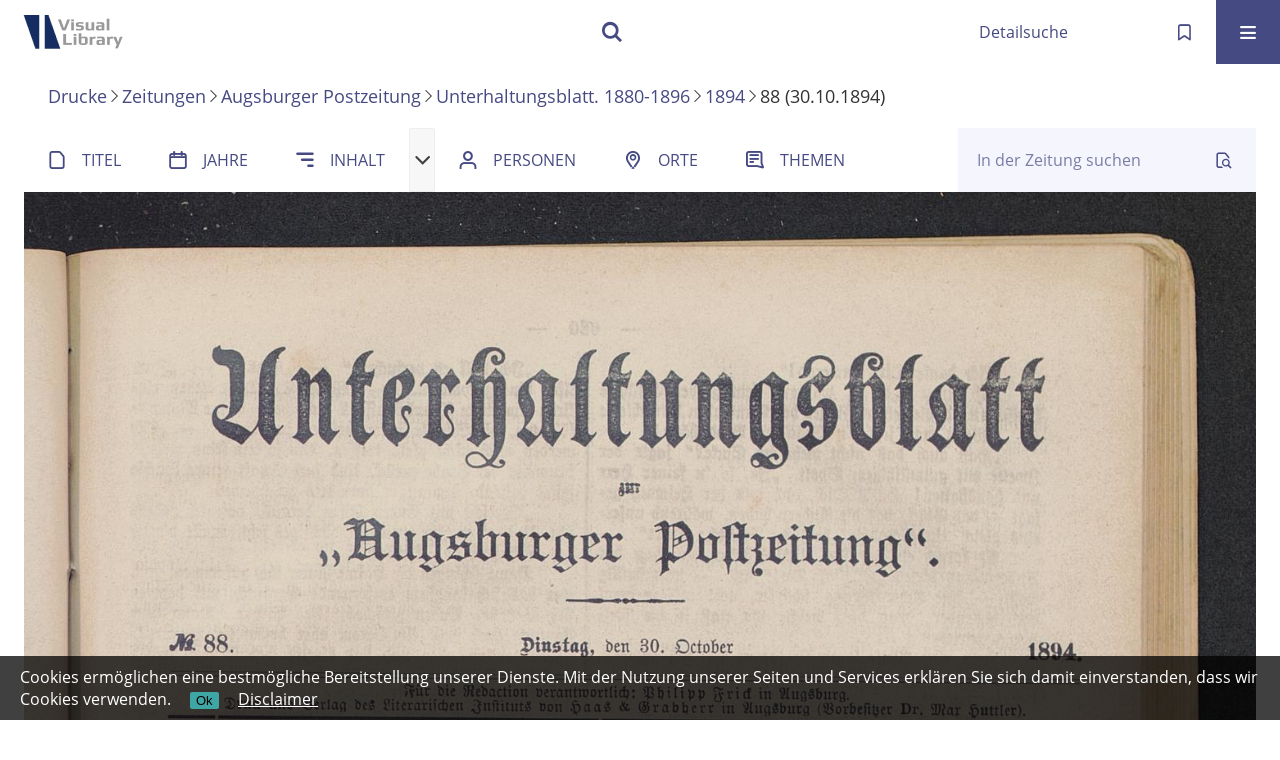

--- FILE ---
content_type: text/html;charset=utf-8
request_url: https://visuallibrary.net/dps/periodical/pageview/443460
body_size: 4308
content:
<!DOCTYPE html>
<html lang="de"><head><title>Zeitungen / 1894 [689]</title><meta name="twitter:image" content="http://visuallibrary.net/dps/download/webcache/304/443460"><meta name="twitter:title" content="Unterhaltungsblatt. Augsburg : Huttler, 1880 - 1896&#160;: (30.10.1894) 88"><meta property="og:site" content="Zeitungen"><meta property="og:url" content="http://visuallibrary.net/dps/443460"><meta property="og:type" content="page"><meta property="og:title" content=""><meta property="book:release_date" content="1894"><meta property="og:image" content="http://visuallibrary.net/dps/download/webcache/304/443460"><meta property="og:image:width" content="304"><meta property="og:image:height" content="409"><meta http-equiv="Content-Type" content="xml; charset=UTF-8"><meta name="viewport" content="width = device-width, initial-scale = 1"><meta name="description" content="Zeitungen"><meta lang="de" content=""><link rel="shortcut icon" href="/dps/domainimage/favicon.ico" type="image/x-icon"><link rel="alternate" type="application/rss+xml" title="Zeitungen" href="/dps/rss"><link type="text/css" href="/css/s2wp-balancer_front1.s2wdps_content.css?-8198205453154729485" rel="stylesheet"><link type="text/css" href="/thirdparty/shariff/shariff.complete.css" rel="stylesheet"><script src="/thirdparty/jquery-3.6.0.min.js">&#160;</script><script defer src="/static/scripts/main.js">&#160;</script><script defer src="/static/scripts/common.js">&#160;</script><script defer src="/static/scripts/fulltext.js">&#160;</script><script defer src="/static/scripts/widgets.js">&#160;</script><script src="/static/scripts/favs.js">&#160;</script><script defer src="/static/scripts/base23.js">&#160;</script><script defer src="/thirdparty/shariff/shariff.complete.js">&#160;</script></head><body style="" class="bd-guest   bd-flexLayout  bd-r-s2wp bd-m- bd-s2wdps  bd-retroNewspaper bd-periodical bd-portal bd-pages bd-portal-pageview bd-pages-pageview bd-periodical-pageview bd-periodical-pageview-443460 bd-list-rows bd-lineMode bd-use-base23 bd-journal_issue"><span style="display:none" id="meta"><var id="tree">&#160;<var id="map-tiles" value="https://maptiler.vls.io/styles/classic/512/{z}/{x}/{y}.png" class=" places"> </var><var id="map-zoomAdjust" value="0" class=" places"> </var><var id="timeout" value="3600" class=" sessionsys"> </var><var id="name" value="s2wdps" class=" domain"> </var><var id="relativeRootDomain" value="s2wp" class=" domain"> </var><var id="pathinfo" value="/dps/periodical/pageview/443460" class=" request"> </var><var id="fulldata" value="false" class=" domain"> </var><var id="search-linkDetailedsearchScope" value="domain" class=" templating"> </var><var id="class" value="periodical" class=" request"> </var><var id="classtype" value="portal" class=" request"> </var><var id="tab" value="pageview" class=" request"> </var><var id="id" value="443460" class=" request"> </var><var id="leftColToggled" value="false" class=" session"> </var><var id="facetFilterToggled" value="false" class=" session"> </var><var id="topheight" value="80" class=" session"> </var><var id="bottomheight" value="20" class=" session"> </var><var id="bodywidth" value="1000" class=" session"> </var><var id="centercolwidth" value="0" class=" session"> </var><var id="middlerowheight" value="476" class=" session"> </var><var id="numberOfThumbs" value="20" class=" session"> </var><var id="clientwidth" value="1000" class=" session"> </var><var id="fullScreen" value="false" class=" session"> </var><var id="staticWidth" value="false" class=" session"> </var><var id="rightcolwidth" value="220" class=" session"> </var><var id="leftcolwidth" value="200" class=" session"> </var><var id="zoomwidth" value="0" class=" session"> </var><var id="mode" value="w" class=" session"> </var><var id="initialized" value="false" class=" session"> </var><var id="sizes" value="128,1200,2000,0,1000,304,1504,504,800" class=" webcache"> </var><var id="availableZoomLevels" value="504,800,1000,1504,2000" class=" webcache"> </var><var id="js-toggleMobileNavi" value="None" class=" templating"> </var><var id="fullscreen-fullzoomOnly" value="false" class=" templating"> </var><var id="css-mobileMin" value="16384px" class=" templating"> </var><var id="tei-on" value="false" class=" templating"> </var><var id="search-alertIfEmpty" value="false" class=" templating"> </var><var id="search-quicksearchScope" value="root" class=" templating"> </var><var id="search-toggleListMinStructs" value="3" class=" templating"> </var><var id="search-highlightingColor" value="00808066" class=" templating"> </var><var id="layout-wrapperMargins" value="body" class=" templating"> </var><var id="layout-useMiddleContentDIV" value="false" class=" templating"> </var><var id="layout-navPortAboveMiddleContentDIV" value="false" class=" templating"> </var><var id="navPort-align" value="center" class=" templating"> </var><var id="navPort-searchTheBookInit" value="closed" class=" templating"> </var><var id="navPath-pageviewStructureResize" value="css" class=" templating"> </var><var id="layout-useLayout" value="flexLayout" class=" templating"> </var><var id="listNavigation-keepToggleState" value="true" class=" templating"> </var><var id="fullscreen-mode" value="None" class=" templating"> </var><var id="groups" value="guest" class=" user"> </var><var id="pageview-autoResize" value="true" class="templating"> </var><var id="zoom-saveFilters" value="true" class="templating"> </var></var><var id="client" value="browser">&#160;</var><var id="guest" value="true">&#160;</var><var class="layout" id="colleft" value="pageview,">&#160;</var><var class="layout" id="colright" value="">&#160;</var></span><div id="custom-menu-layer" class="wiki wiki-layer custom-menu-layer wiki-custom-menu-layer customMenuLayer "><div><div class="custom-menu-layer ml-close fixed"><span class="ml-close">Schlie&#223;en</span></div><div class="controls"><span class="chooseLanguage langEls"><a class="uppercase sel"><abbr>de</abbr></a><a href="/action/changeLanguage?lang=en" class="uppercase "><abbr title="Sprache &#228;ndern: Englisch">en</abbr></a></span></div><div class="content"><section><div class="menusection domainBox"><h4 class="menuheader" id="menuheaderDomainbox"><div>Alle Sammlungen</div></h4><div class="menubox menubox menuboxDomainbox menuboxDomainbox-tree "><ul class="vl-nav nav"><li class=""><ul><li><a class="s2wp-child s2wparc " href="/arc">Archivalien</a></li></ul></li><li class=""><ul><li><a class="s2wp-child s2wpvd1618 " href="/dhd">Drucke</a></li><li class=""><ul><li><a class="s2wpvd1618-child s2wpihd " href="/ihd">Auftragsdigitalisierung</a></li></ul></li><li class=""><ul><li><a class="s2wpvd1618-child s2wpink " href="/ink">Inkunabeln</a></li></ul></li><li class=""><ul><li><a class="s2wpvd1618-child s2wpdks " href="/dks">Karten</a></li></ul></li><li class=""><ul><li><a class="s2wpvd1618-child s2wpce " href="/ce">Kataloganreicherung</a></li></ul></li><li class=""><ul><li><a class="s2wpvd1618-child s2wppkt " href="/pkt">Plakate</a></li></ul></li><li class=""><ul><li><a class="s2wpvd1618-child s2wpvd16 " href="/vd16">VD16-Drucke</a></li></ul></li><li class=""><ul><li><a class="s2wpvd1618-child s2wpvd17 " href="/vd17">VD17-Drucke</a></li></ul></li><li class=""><ul><li><a class="s2wpvd1618-child s2wpvd18 " href="/vd18">VD18-Drucke</a></li></ul></li><li class="sel"><ul><li><a class="s2wpvd1618-child s2wdps sel " href="/dps">Zeitungen</a></li></ul></li></ul></li><li class=""><ul><li><a class="s2wp-child s2wpm " href="/s2wpm">Musealien</a></li></ul></li><li class=""><ul><li><a class="s2wp-child s2wpdhs " href="/dhs">Publikationen</a></li></ul></li></ul></div></div></section></div></div></div><div id="main" class="divmain "><div id="topParts" class=""><header role="banner" class=""><div id="defaultTop" class="wiki wiki-top defaultTop wiki-defaultTop defaultTop "> </div><div id="mobileTop" class="defaultTop"><div class="main"><div id="topLogo"><a href="/" title="HOME">&#160;</a></div><div class="topLiner"><div class="vlsControl vl-mobile-top"><div class="searchbox totoggle"><form method="get" onsubmit='return alertIfEmpty("mobileQuicksearch")' name="searchBox" class="searchform" id="mobilequickSearchform" action="/search/quick"><a class="textlink   " id="searchexpert" href="/dps/search"><span>Detailsuche</span></a><div id="mqs-wrap"><label class="screenreaders" for="mobileQuicksearch">Schnellsuche: </label><span class="button large edge slim flat noborder searchglass glassindic"><span style="display:none">&#160;</span></span><input type="text" id="mobileQuicksearch" name="query" class="quicksearch" style="" placeholder="Suche " value="" preset="" msg="Bitte mindestens einen Suchbegriff eingeben."></div><button type="submit" id="quicksearchSubmit" class=" button large edge slim flat noborder searchglass"><span class="hidden">OK</span></button></form></div></div></div><a class="button favlist icon-favlist" id="favlist" href="/nav/favs" title="Meine Merkliste"></a><div title="Men&#252;" class="button custom-menu-layer top-toggler large flat noborder contents toggle leftParts"><span style="display: none;">&#160;</span></div></div></div></header></div><div id="middleParts" class=""><div id="centerParts" class="maincol "><main role="main" class=""><img alt="" style="position:absolute;left:-9999px" id="cInfo" width="0" height="0"><nav class="headerNav "><a class="screenreaders" name="centerParts">&#160;</a><h1 class="mainheader mainheader-navpath titlesBar  " id="contentNavPath"><div class="headertext wr-scrollable"><div class="scroll" id="scrollable"><a href="/s2wpvd1618">Drucke</a><span class="next"></span><a href="/s2wdps">Zeitungen</a><span class="next"></span><a href="/dps/periodical/titleinfo/436884">Augsburger Postzeitung</a><span class="next"></span><a href="/dps/periodical/titleinfo/436923">Unterhaltungsblatt. 1880-1896</a><span class="next"></span><a href="/dps/periodical/titleinfo/443621">1894</a><span class="next"></span><span class="title">88 (30.10.1894)</span></div></div></h1></nav><nav class="navPort   "><ul id="navPort" class="nav-inline navPort-pages navPort-periodical-pageview"><li class="viewCtrl  tab-titleinfo firstCtrl tab-periodical tab-pages-titleinfo" id="tab-periodical-titleinfo"><a href="/dps/periodical/titleinfo/443621"><i class="cap tab">Titel</i><i class="cap abbrTab __tabTitleinfoAbbr">Titel</i></a></li><li class="viewCtrl  tab-date evenCtrl tab-periodical tab-pages-date" id="tab-periodical-date"><a href="/dps/periodical/date/443621"><i class="cap tab">Jahre</i></a></li><li class="viewCtrl  tab-structure tab-periodical tab-pages-structure" id="tab-periodical-structure"><a href="/dps/periodical/structure/443621"><i class="cap tab">Inhalt</i><i class="cap abbrTab __tabStructureAbbr">Inhalt</i></a></li><div class="vls-open-Layer get-pageviewStructure" id="open-pageviewStructure-tree" title="Inhaltliche Struktur"><div class="ar hidden">&#160;</div></div><li class="viewCtrl  tab-name evenCtrl tab-periodical tab-pages-name" id="tab-periodical-name"><a href="/dps/periodical/name/443621"><i class="cap tab">Personen</i><i class="cap abbrTab __tabMDIndexNameAbbr">Personen</i></a></li><li class="viewCtrl  tab-place tab-periodical tab-pages-place" id="tab-periodical-place"><a href="/dps/periodical/place/443621"><i class="cap tab">Orte</i><i class="cap abbrTab __tabMDIndexPlaceAbbr">Orte</i></a></li><li class="viewCtrl  tab-subject evenCtrl tab-periodical tab-pages-subject" id="tab-periodical-subject"><a href="/dps/periodical/subject/443621"><i class="cap tab">Themen</i><i class="cap abbrTab __tabMDIndexSubjectAbbr">Themen</i></a></li></ul><div id="searchTheBook" class="search2 searchTheBook searchTheBook-pages searchTheBook-pageview ly-"><form method="get" class="searchform" action="/dps/periodical/search/443460" id="inbookSearch"><div class="input-wrapper "><label class="screenreaders" for="inputSearchTheBook">In der Zeitung suchen</label><input type="text" name="query" id="inputSearchTheBook" placeholder="In der Zeitung suchen" value=""></div><span class="vlsControl"><button type="submit" title="Im Jahrgang suchen" class="button searchglass flat noborder "><span style="display: none">&#160;</span></button></span></form></div></nav><nav role="navigation" content="content-structure" class="structure-layer"><div class="pageviewStructure-tree structlist-elem"><var id="pageviewStructure-collection" value=""> </var><var id="pageviewStructure-class" value="periodical"> </var><var id="pageviewStructure-ctx" value=""> </var><div class="treeLoading">Wird geladen ...</div></div></nav><var id="nextImageTab" value="pageview"> </var><var id="prevImageTab" value="pageview"> </var><div class="pageLoader">&#160;Wird geladen ...</div><div id="imageGrid"><div class="pt-img"><a class="singlePageImageLink prevnext" id="prevPageLink" href="/dps/periodical/pageview/443458" alt="N&#228;chste Seite"><i class="fa-icon markLink" id="prevPageMark"><span>&#160;</span></i></a><a class="singlePageImageLink prevnext" id="nextPageLink" href="/dps/periodical/pageview/443461" alt="N&#228;chste Seite"><i class="fa-icon markLink" id="nextPageMark"><span>&#160;</span></i></a><img alt="Seite" loading="lazy" id="singlePageImage" class="singlePageImage" width="100%" source="/dps/image/view/443460?w=800&amp;selectIndex=1"><noscript><img alt="Seite" loading="lazy" id="singlePageImage" class="singlePageImage" width="100%" src="/dps/image/view/443460?w=800&amp;selectIndex=1"></noscript><var id="vl-imgdims" style="display:none" vlid="443460" width="2734" height="3682" rotate="nop"> </var></div></div><var id="publicationID" value="443621" class="zoomfullScreen"> </var><var id="mdlistCols" value="false"> </var><var id="isFullzoom" value="false" class="zoomfullScreen"> </var><var id="employsPageview" value="false" class="pagetabs"> </var><var id="webcacheSizes" value="128,304,504,800,1000,1200,1504,2000"> </var><var id="navLastSearchUrl" value=""> </var></main></div></div><div id="bottomParts" class=""><footer role="contentinfo" class=""><div id="custom-footer" class="wiki wiki-bottom custom-footer wiki-custom-footer customFooter "><p><a id="linkImprint" class=" textlink" href="/wiki/imprint" scope="root">Impressum</a> <a id="linkPrivacy" class=" textlink" href="/wiki/privacy" scope="root">Datenschutz</a></p></div><div class="footerContent" id="footerContent"><span class="f-links-vls"><a id="footerLinkVLS" target="_blank" href="http://www.semantics.de/produkte/visual_library/">Visual Library Server 2026</a></span></div></footer></div></div><div id="disclaimerCookieSmall">
  <form action="/action/setDisclaimerCookie">
    <label>
      Cookies erm&#246;glichen eine bestm&#246;gliche Bereitstellung unserer Dienste. Mit der Nutzung unserer Seiten und Services erkl&#228;ren Sie sich damit einverstanden, dass wir Cookies verwenden.</label>
      <span>
        <button type="submit" name="value" value="AcceptedDisclaimer">Ok</button>
        <a href="/wiki/privacy">Disclaimer</a>
      </span></form>
    
  
</div>

<p><UserScript> <UserScript type="math/tex">(document).ready(function() { console.log('test'); </UserScript>('body').css('overflow','hidden') }); </UserScript></p></body></html>